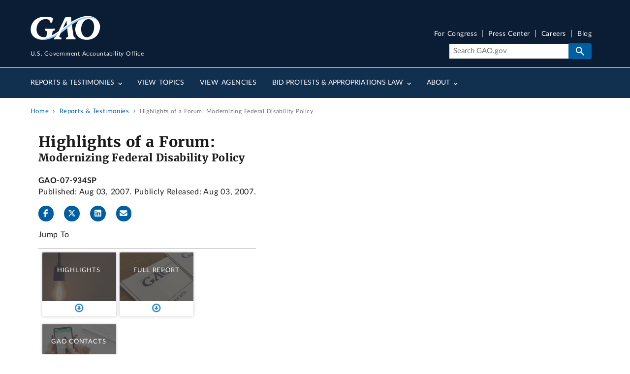

--- FILE ---
content_type: application/javascript
request_url: https://api.ipify.org/?format=jsonp&callback=getIP
body_size: -48
content:
getIP({"ip":"18.218.39.216"});